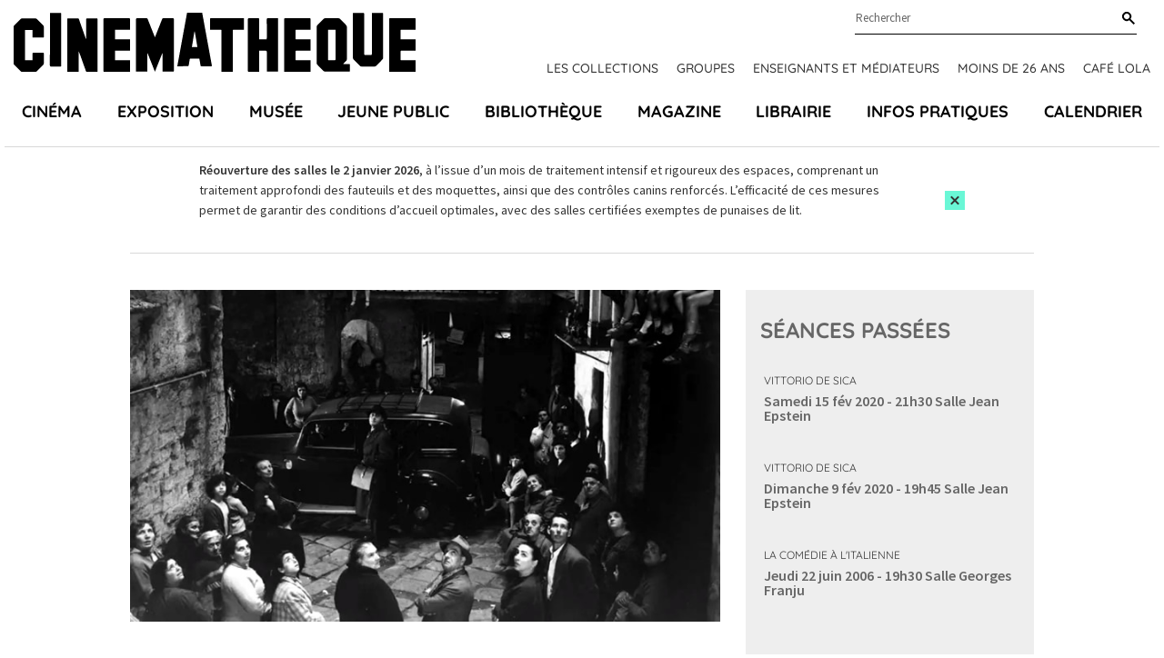

--- FILE ---
content_type: text/html; charset=UTF-8
request_url: https://www.cinematheque.fr/film/41755.html
body_size: 9825
content:
<!DOCTYPE html>
<html lang="fr">
<head>
<base href="https://www.cinematheque.fr/" />
<title>Le Jugement dernier (Vittorio De Sica, 1961) - La Cinémathèque française</title>
<meta name="robots" content="index,follow">


    <meta charset="UTF-8">
    <meta http-equiv="X-UA-Compatible" content="IE=edge">
    <meta name="viewport" content="width=device-width, initial-scale=1.0">

    <!-- CSS -->
        <link rel="apple-touch-icon" sizes="57x57" href="static/apps/cinematheque_templates/img/favicon/apple-icon-57x57.png">
    <link rel="apple-touch-icon" sizes="60x60" href="static/apps/cinematheque_templates/img/favicon/apple-icon-60x60.png">
    <link rel="apple-touch-icon" sizes="72x72" href="static/apps/cinematheque_templates/img/favicon/apple-icon-72x72.png">
    <link rel="apple-touch-icon" sizes="76x76" href="static/apps/cinematheque_templates/img/favicon/apple-icon-76x76.png">
    <link rel="apple-touch-icon" sizes="114x114" href="static/apps/cinematheque_templates/img/favicon/apple-icon-114x114.png">
    <link rel="apple-touch-icon" sizes="120x120" href="static/apps/cinematheque_templates/img/favicon/apple-icon-120x120.png">
    <link rel="apple-touch-icon" sizes="144x144" href="static/apps/cinematheque_templates/img/favicon/apple-icon-144x144.png">
    <link rel="apple-touch-icon" sizes="152x152" href="static/apps/cinematheque_templates/img/favicon/apple-icon-152x152.png">
    <link rel="apple-touch-icon" sizes="180x180" href="static/apps/cinematheque_templates/img/favicon/apple-icon-180x180.png">
    <link rel="icon" type="image/png" sizes="192x192" href="static/apps/cinematheque_templates/img/favicon/android-icon-192x192.png">
    <link rel="icon" type="image/png" sizes="32x32" href="static/apps/cinematheque_templates/img/favicon/favicon-32x32.png">
    <link rel="icon" type="image/png" sizes="96x96" href="static/apps/cinematheque_templates/img/favicon/favicon-96x96.png">
    <link rel="icon" type="image/png" sizes="16x16" href="static/apps/cinematheque_templates/img/favicon/favicon-16x16.png">
    <link rel="manifest" href="static/apps/cinematheque_templates/img/favicon/manifest.json">
    <meta name="msapplication-TileColor" content="#ffffff">
    <meta name="msapplication-TileImage" content="static/apps/cinematheque_templates/img/favicon/ms-icon-144x144.png">
    <meta name="theme-color" content="#ffffff">

    
    <link rel="stylesheet" href="static/apps/cinematheque_templates/css/fonts.css?1657723286">
    <link rel="stylesheet" href="static/apps/cinematheque_templates/css/standard.css?1727791936">

    <!-- Google Tag Manager -->
    <script>(function(w,d,s,l,i){w[l]=w[l]||[];w[l].push({'gtm.start':
    new Date().getTime(),event:'gtm.js'});var f=d.getElementsByTagName(s)[0],
    j=d.createElement(s),dl=l!='dataLayer'?'&l='+l:'';j.async=true;j.src=
    'https://www.googletagmanager.com/gtm.js?id='+i+dl;f.parentNode.insertBefore(j,f);
    })(window,document,'script','dataLayer','GTM-KTJFF9F');</script>
    <!-- End Google Tag Manager -->

    <script type="text/javascript" defer="defer" src="https://extend.vimeocdn.com/ga/6018340.js"></script>

<meta property="og:image" content="https://www.cinematheque.fr/media/le-jugement-dernier.jpg">
                    <meta property="og:image:type" content="image/jpeg">
                    <meta property="og:image:width" content="725">
                    <meta property="og:image:height" content="408">
                    <meta property="og:image:alt" content="Le Jugement dernier">


<script>
  var _paq = window._paq = window._paq || [];
  /* tracker methods like "setCustomDimension" should be called before "trackPageView" */
  _paq.push(['trackPageView']);
  _paq.push(['enableLinkTracking']);
  (function() {
    var u="https://cinematheque.matomo.cloud/";
    _paq.push(['setTrackerUrl', u+'matomo.php']);
    _paq.push(['setSiteId', '1']);
    var d=document, g=d.createElement('script'), s=d.getElementsByTagName('script')[0];
    g.async=true; g.src='//cdn.matomo.cloud/cinematheque.matomo.cloud/matomo.js'; s.parentNode.insertBefore(g,s);
  })();
</script>

</head>

<body class="page-home">

<noscript>
    <iframe src="//www.googletagmanager.com/ns.html?id=GTM-KTJFF9F"
            height="0" width="0" style="display:none;visibility:hidden"></iframe>
</noscript>



<!-- Google Tag Manager (noscript) -->
<noscript><iframe src="https://www.googletagmanager.com/ns.html?id=GTM-KTJFF9F"
height="0" width="0" style="display:none;visibility:hidden"></iframe></noscript>
<!-- End Google Tag Manager (noscript) -->

<div class="main">
    <div class="menu-mobile-header Fixed bg-white">
        <div class="row">
            <div class="columns large-12 text-center">
                <a href="#menu-mobile" id="hamburger"><span></span></a>
                <a class="logo-mobile text-black" aria-label="Home" rel="Home"
                   href="https://www.cinematheque.fr/">
                    <svg width='108' height='16' focusable='false'><use xlink:href='/static/apps/cinematheque_templates/img/svg-defs.svg#logo'></use></svg>
                </a>
            </div>
        </div>
    </div>

<div id="menu">

    <div id="menu-principal" class="js-sticky menu relative pt-3.5">
    <div class="logo-content container container-lg-large">
        <div class="relative flex justify-between">
            <a id="logo" class="text-black" aria-label="Home" rel="home"
               href="https://www.cinematheque.fr/">
                <svg width='442' height='65' focusable='false'>
                    <use xlink:href='/static/apps/cinematheque_templates/img/svg-defs.svg#logo'></use>
                </svg>
            </a>

            <div class="pre-main-nav">
                <div class="sub-header flex justify-end relative">
                    <div class="wrap-search relative">
                        
<form action="https://www.cinematheque.fr/recherche.html" method="get">
    
<div class="form-field autocomplete-component relative"
     x-data="autocomplete"
>
    <div class="relative">
        <input type="text"
               name="t"
               id="menu-search"
               class="input-text"
               placeholder="Rechercher"
               autocomplete="off"
               data-request-url="https://www.cinematheque.fr/recherche/suggest.html"
               data-query-search-param="t"
               x-ref="input"
               x-on:keyup.esc="open = false"
               x-on:input="loadSuggestions($el.value, true)"
               x-on:keydown.arrow-down.stop.prevent="highlightNext()"
               x-on:keydown.arrow-up.stop.prevent="highlightPrevious()"
               x-on:keydown.enter.stop.prevent="handleEnterKeypressSearch()"
        >
        <label for="menu-search" class="sr-only">
            Rechercher        </label>

        <button type="submit"
                class="button-search text-black"
                aria-label="Rechercher"
                x-ref="submit"
        >
            <svg width='14' height='14' focusable='false'>
                <use xlink:href='/static/apps/cinematheque_templates/img/svg-defs.svg#search'></use>
            </svg>
        </button>

        <div class="suggestions"
             x-cloak
             x-show="open"
             x-on:click.outside="open = false"
        >
            <ul role="listbox"
                aria-label="Résultats trouvés"
                x-ref="results"
            >
                <template x-if="suggestions.length">
                    <template x-for="(suggestion, index) in suggestions">
                        <li
                            role="option"
                            x-bind:aria-selected="index === highlightedIndex"
                            x-bind:data-suggestion-id="suggestion.id"
                            x-bind:data-suggestion-label="suggestion.label"
                        >
                            <a class="autocomplete-link"
                               x-bind:href="suggestion.url"
                               x-bind:class="{
                                   'active': index === highlightedIndex || suggestion.id === suggestionId,
                               }"
                            >
                                <span x-text="suggestion.label"></span>
                                <template x-if="suggestion.type">
                                    <span class="suggestion-type">
                                        (<span class="suggestion-type" x-text="suggestion.type"></span>)
                                    </span>
                                </template>
                            </a>
                        </li>
                    </template>
                </template>
                <template x-if="!suggestions.length">
                    <li class="cursor-default select-none px-4 py-2">Pas de résultat</li>
                </template>
            </ul>
        </div>
    </div>
</div>
</form>

                    </div>
                </div>
                                    <div class="topNav flex font-title font-medium uppercase">
                        <a class="text-sm text-gray-300 topnav-link" href="https://www.cinematheque.fr/les-collections-de-la-cinematheque-francaise.html">Les collections</a><a class="text-sm text-gray-300 topnav-link" href="https://www.cinematheque.fr/groupes-2025-2026.html">Groupes</a><a class="text-sm text-gray-300 topnav-link" href="https://www.cinematheque.fr/formations-et-partenariats/enseignants-et-mediateurs.html">Enseignants et m&eacute;diateurs</a><a class="text-sm text-gray-300 topnav-link" href="https://www.cinematheque.fr/moins-de-26-ans-et-etudiants.html">Moins de 26 ans</a><a class="text-sm text-gray-300 topnav-link" href="https://www.cinematheque.fr/cafe-lola.html">Caf&eacute; Lola</a>                    </div>
                            </div>
        </div>
    </div>

            <div class="js-navbar container container-lg-large">
            <div class="main-navigation-wrap">
                <ul class="main-navigation flex justify-between p-0 m-0 font-title text-lg font-bold uppercase">
                                            <li class="relative item list-none">
                            <a class="nav-a" href="https://www.cinematheque.fr/cinema.html">Cin&eacute;ma</a>                        </li>
                                            <li class="relative item list-none">
                            <a class="nav-a" href="https://www.cinematheque.fr/exposition.html">Exposition</a>                        </li>
                                            <li class="relative item list-none">
                            <a class="nav-a" href="https://www.cinematheque.fr/musee-melies-la-magie-du-cinema.html">Mus&eacute;e</a>                        </li>
                                            <li class="relative item list-none">
                            <a class="nav-a" href="https://www.cinematheque.fr/jeune-public.html">Jeune public</a>                        </li>
                                            <li class="relative item list-none">
                            <a class="nav-a" href="https://www.cinematheque.fr/bibliotheque.html">Biblioth&egrave;que</a>                        </li>
                                            <li class="relative item list-none">
                            <a class="nav-a" href="https://www.cinematheque.fr/magazine.html">Magazine</a>                        </li>
                                            <li class="relative item list-none">
                            <a class="nav-a" href="https://www.cinematheque.fr/librairie.html">Librairie</a>                        </li>
                                            <li class="relative item list-none">
                            <a class="nav-a" href="https://www.cinematheque.fr/informations-pratiques.html">Infos pratiques</a>                        </li>
                                            <li class="relative item list-none">
                            <a class="nav-a" href="https://www.cinematheque.fr/calendrier/#aujourdhui">Calendrier</a>                        </li>
                                    </ul>
            </div>
        </div>
    </div>

</div>
    <div class="cinematheque-alert hidden js-alert relative"
         data-alert-id="5_1765889465">
        <div class="container">
            <div class="cinematheque-alert--wrapper relative text-sm flex items-center justify-center py-3.5">
                <div class="content">
                    <p><strong>R&eacute;ouverture des salles le 2 janvier 2026</strong>, &agrave; l&rsquo;issue d&rsquo;un mois de traitement intensif et rigoureux des espaces, comprenant un traitement approfondi des fauteuils et des moquettes, ainsi que des contr&ocirc;les canins renforc&eacute;s.&nbsp;L&rsquo;efficacit&eacute; de ces mesures permet de garantir des conditions d&rsquo;accueil optimales, avec des salles certifi&eacute;es exemptes de punaises de lit.</p>
<p>&nbsp;</p>                </div>
                <div class="cta">
                                        <button type="button"
                            class="flex items-center justify-center py-1 px-1 cinematheque-alert-close btn bg-primary js-close-alert"
                            aria-label="Close this alert">
                        <svg width='12' height='11' focusable='false'>
                            <use xlink:href='/static/apps/cinematheque_templates/img/svg-defs.svg#close'></use>
                        </svg>
                    </button>
                </div>
            </div>
        </div>
    </div>
    

<div class="film-item">
    <section class="film" data-magellan-destination="film" id="film">
        <div class="container flex-container">
            <div class="w-full lg:w-8/12 main-content">
                <div class="wysiwyg">
                                            <figure class="block mb-8">
                            <img class="affiche w-full" src="https://www.cinematheque.fr/cache/media/le-jugement-dernier/s,910-935a30.jpg" alt="Le Jugement dernier"/>
                            <figcaption></figcaption>
                        </figure>
                        
                                            <h1 class="title mb-2">
                            Le Jugement dernier                                                            <span class="sub block">Il Giudizio universale</span>
                                                    </h1>
                    
                    <div class="film-info">
                                                    <div class="director font-semibold mb-2">Vittorio De Sica</div>
                                                <div class="">Italie, France / 1961                            / 100 min                                                        </div>
                        <div class="adaptation"></div>

                        <div class="generic custom-container-color-normal"><p>Avec Vittorio De Sica, Silvana Mangano, Alberto Sordi, Vittorio Gassman.</p></div>
                    </div>

                    <div class="synopsys custom-container-color-normal my-3">
                        <p>Lorsque dans le ciel de Naples résonne une voix qui annonce le Jugement dernier, les habitants commencent à prendre de bonnes résolutions, jusqu'à ce qu'une pluie torrentielle s'abatte sur la ville.</p>                    </div>

                    <div class="custom-container-color-normal">
                                            </div>

                    
                    <div class="mention my-3">
                                            </div>
                </div>

                                    <hr class="my-8 w-5/12">

                    <section class="generique" data-magellan-destination="generique" id="generique">
                        <h2 class="text-anthracite3">
                            Générique                        </h2>
                                                    <div class="fonction-container">
                                                                <span class="fonction">
                                Réalisateur</span> :

                                Vittorio De Sica                            </div>
                                                        <div class="fonction-container">
                                                                <span class="fonction">
                                Assistants réalisateurs</span> :

                                Luisa Alessandri, Franco Montemurro, Francesco Rissone                            </div>
                                                        <div class="fonction-container">
                                                                <span class="fonction">
                                Scénariste</span> :

                                Cesare Zavattini                            </div>
                                                        <div class="fonction-container">
                                                                <span class="fonction">
                                Sociétés de production</span> :

                                Dino de Laurentiis Cinematografica (Roma), Standard Films (Paris)                            </div>
                                                        <div class="fonction-container">
                                                                <span class="fonction">
                                Producteur</span> :

                                Dino De Laurentiis                            </div>
                                                        <div class="fonction-container">
                                                                <span class="fonction">
                                Distributeur d'origine</span> :

                                SNC - Société Nouvelle de Cinématographie                            </div>
                                                        <div class="fonction-container">
                                                                <span class="fonction">
                                Directeur de la photographie</span> :

                                Gábor Pogány                            </div>
                                                        <div class="fonction-container">
                                                                <span class="fonction">
                                Cadreur</span> :

                                Mario Capriotti                            </div>
                                                        <div class="fonction-container">
                                                                <span class="fonction">
                                Ingénieurs du son</span> :

                                Biagio Fiorelli, Bruno Moreal                            </div>
                                                        <div class="fonction-container">
                                                                <span class="fonction">
                                Compositeur de la musique originale</span> :

                                Alessandro Cicognini                            </div>
                                                        <div class="fonction-container">
                                                                <span class="fonction">
                                Auteurs des chansons originales</span> :

                                Domenico Modugno "'Na musica", Antonio Pugliese "'Na musica"                            </div>
                                                        <div class="fonction-container">
                                                                <span class="fonction">
                                Compositeurs des chansons originales</span> :

                                Domenico Modugno "'Na musica", Antonio Pugliese "'Na musica"                            </div>
                                                        <div class="fonction-container">
                                                                <span class="fonction">
                                Interprète des chansons originales</span> :

                                Domenico Modugno "'Na musica"                            </div>
                                                        <div class="fonction-container">
                                                                <span class="fonction">
                                Chorégraphe</span> :

                                Ugo Dell'Ara                            </div>
                                                        <div class="fonction-container">
                                                                <span class="fonction">
                                Créateurs des décors</span> :

                                Elio Costanzi, Pasquale Romano                            </div>
                                                        <div class="fonction-container">
                                                                <span class="fonction">
                                Directeur artistique</span> :

                                Elio Costanzi                            </div>
                                                        <div class="fonction-container">
                                                                <span class="fonction">
                                Décorateur</span> :

                                Pietro Bologna                            </div>
                                                        <div class="fonction-container">
                                                                <span class="fonction">
                                Costumiers</span> :

                                Elio Costanzi, Giulia Mafai                            </div>
                                                        <div class="fonction-container">
                                                                <span class="fonction">
                                Maquilleur</span> :

                                Gaspare Carboni                            </div>
                                                        <div class="fonction-container">
                                                                <span class="fonction">
                                Monteurs</span> :

                                Marisa Letti, Adriana Novelli                            </div>
                                                        <div class="fonction-container">
                                                                <span class="fonction">
                                Coordinateur des effets spéciaux</span> :

                                Giuseppe Metalli                            </div>
                                                        <div class="fonction-container">
                                                                <span class="fonction">
                                Interprètes</span> :

                                Elli Davis (la fille blonde), Fernandel (le veuf), Georges Rivière (Gianni), Paolo Stoppa (Giorgio), Anouk Aimée (Irene, l'épouse de Giorgio), Don Jaime  deMora y Aragón (l'ambassadeur), Melina Mercouri (la dame étrangère), Nino Manfredi (le serveur), Vittorio Gassman (Cimino), Renato Rascel (Coppola), Vittorio De Sica (l'avocat de la défense), Silvana Mangano (Madame Matteoni), Jack Palance (Matteoni), Mike Bongiorno (dans son propre rôle), Eleonora Brown (Giovanna), Elisa Cegani (la mère de Giovanna), Lino Ventura (le père de Giovanna), Alberto Sordi (le marchand d'enfants), Ernest Borgnine (le pickpocket), Akim Tamiroff (le metteur en scène), Franco Franchi (un chômeur), Ciccio Ingrassia (un chômeur), Jimmy Durante (l'homme au gros nez), Domenico Modugno (le chanteur), Marisa Merlini (la mère de l'enfant jetant des tomates), Eugenio Cuomo (son fils), Giuseppe Janigro (l'homme célèbre), Andreina Pagnani (une invitée de Matteoni), Maria Karamann (une invitée de Matteoni), Alberto Bonucci (un invité de Matteoni), Gaddo Treves (un invité de Matteoni), Sergio Iossa (Luca), Lilli Lembo (la speakerine), Maria Pia Casilio (la serveuse), Lamberto Maggiorani (un pauvre), Giuseppe Porelli (l'accompagnateur de l'homme célèbre), Paul Demange (le Parisien avare), Georgette Anys (l'épouse de l'avare), Edith Arlene Peters (la femme noire), Mario Abussi, Nicola Rossi-Lemeni (la voix de Dieu), Holmsted Remington, Nando Angelini, Giacomo Furia, Regina Bianchi, Luigi Bonos, Vittorio Bonos, Ottavio Bugatti, Ugo D'Alessio, Teresa De Vita, Pietro De Vico, Enzo Petito, Luigi Reder, Agostino Salvietti, Carlo Taranto, Hilde Maria Renzi, Giuseppe Iodice, Mario Passante, Nello Ascoli, Alfredo Melidoni, Vittorio Bottoni, Alberto Castaldi, Pasquale Cennamo, Nino Di Napoli, Alberto Barbieri, Pasquale Cutolo, Eliana De Sabata, Arturo Lattanzio, Antonio Rispoli, Mario Siniscalco, Gennaro Rotondo, Vincenzo De Rosa, Carmine Ferrari, Alfio Vita, Alfredo Patierno, Pilade Collaveri, Eugenio Maggi                            </div>
                                                </section>
                            </div>

            <div class="w-full lg:w-4/12 sidebar">
                <section class="seances-list" data-magellan-destination="seances" id="seances">
                    <div class="content">

                                                    <div class="shows past pt-7.5 pb-7.5 bg-gray-200">
                                <h2 class="text-anthracite3 px-4 mb-8">Séances passées</h2>
                                <div class="show seances bg-gray-200">
    <div class="mb-8">
        <div class="cycle-wrap mb-4 uppercase font-title text-xs">
            <a href="cycle/vittorio-de-sica-553.html" class="cycle-title">Vittorio de Sica</a>        </div>
        <div class="infos mb-2">
            <a href="seance/33197.html"
               class="date-salle inline-block mb-2 text-lg font-semibold underline ">
                <span class="datetime text-gray-300 block">Samedi 15 fév 2020 - 21h30</span>
                <span class="salle text-anthracite3 block">Salle Jean Epstein</span>
            </a>
                    </div>
        <ul class="seance-detail m-0 p-0 list-none composite single">
                            <li class="active">
                    <span class="this">
                        <a href="film/41755.html"
                           class="block font-semibold text-gray-300">Le Jugement dernier</a>
                    </span>
                    <p class="text-sm">Vittorio De Sica / Italie, France / 1961 / 100 min / 35mm / VOSTF</p>
                </li>
                        </ul>
            </div>

    </div>
<div class="show seances bg-gray-200">
    <div class="mb-8">
        <div class="cycle-wrap mb-4 uppercase font-title text-xs">
            <a href="cycle/vittorio-de-sica-553.html" class="cycle-title">Vittorio de Sica</a>        </div>
        <div class="infos mb-2">
            <a href="seance/33159.html"
               class="date-salle inline-block mb-2 text-lg font-semibold underline ">
                <span class="datetime text-gray-300 block">Dimanche  9 fév 2020 - 19h45</span>
                <span class="salle text-anthracite3 block">Salle Jean Epstein</span>
            </a>
                    </div>
        <ul class="seance-detail m-0 p-0 list-none composite single">
                            <li class="active">
                    <span class="this">
                        <a href="film/41755.html"
                           class="block font-semibold text-gray-300">Le Jugement dernier</a>
                    </span>
                    <p class="text-sm">Vittorio De Sica / Italie, France / 1961 / 100 min / 35mm / VOSTF</p>
                </li>
                        </ul>
            </div>

    </div>
<div class="show seances bg-gray-200">
    <div class="mb-8">
        <div class="cycle-wrap mb-4 uppercase font-title text-xs">
            <a href="cycle/comedie-a-l-italienne-307.html" class="cycle-title">La Comédie à l'italienne</a>        </div>
        <div class="infos mb-2">
            <a href="seance/22128.html"
               class="date-salle inline-block mb-2 text-lg font-semibold underline ">
                <span class="datetime text-gray-300 block">Jeudi 22 juin 2006 - 19h30</span>
                <span class="salle text-anthracite3 block">Salle Georges Franju</span>
            </a>
                    </div>
        <ul class="seance-detail m-0 p-0 list-none composite single">
                            <li class="active">
                    <span class="this">
                        <a href="film/41755.html"
                           class="block font-semibold text-gray-300">Le Jugement dernier</a>
                    </span>
                    <p class="text-sm">Vittorio De Sica / Italie, France / 1961 / 100 min</p>
                </li>
                        </ul>
            </div>

    </div>
                            </div>
                                                </div>
                </section>
            </div>
        </div>
    </section>
</div>



<footer>
    <div class="container">
        <div class="wrap">
            <div class="w-full lg:w-3/12 footer-left">
                <svg width='180' height='27' class="mb-4">
                    <use xlink:href='/static/apps/cinematheque_templates/img/svg-defs.svg#logo'></use>
                </svg>
                <p class="text-sm mb-2">51 Rue de Bercy, 75012 Paris</p>
                <div class="text-sm access mb-8 flex flex-row md:flex-col">
                    <div class="mb-2">M° Bercy Lignes</div>
                    <div class="flex pastilles">
                        <span class="pastille metro purple flex items-center justify-center">14</span>
                        <span class="pastille metro green flex items-center justify-center ml-2">6</span>
                    </div>
                </div>
            </div>
            <div class="w-full lg:w-8/12 ">
                <section class="showcase justify-between items-center bg-primary relative">
                    <div class="title font-title font-bold uppercase">
                        Restez informés                    </div>
                    <a href="http://form.crm.digitick.com/web/template/index/cinematheque/9ee8bed5-5944-45cd-8f30-6de50bb0c287"
                       target="_blank" class="btn flex items-center my-4 bg-black text-white text-sm">
                        <svg width='24' height='14' class="mr-2">
                            <use xlink:href='/static/apps/cinematheque_templates/img/svg-defs.svg#thinArrowRight'></use>
                        </svg>
                        Abonnez-vous à nos newsletters                    </a>
                    <div class="social">
                        <div class="socials">
    <a class="facebook icon" href="https://www.facebook.com/cinemathequefr" aria-label="lien facebook" target="_blank">
        <svg width='20' height='20' focusable='false'><use xlink:href='/static/apps/cinematheque_templates/img/svg-defs.svg#facebook'></use></svg>
    </a>
    <a class="twitter icon" href="https://twitter.com/cinemathequefr" aria-label="lien twitter" target="_blank">
        <svg width='22' height='17' focusable='false'><use xlink:href='/static/apps/cinematheque_templates/img/svg-defs.svg#twitter'></use></svg>
    </a>
    <a class="instagram icon" href="https://instagram.com/cinemathequefr" aria-label="lien instagram" target="_blank">
        <svg width='20' height='20' focusable='false'><use xlink:href='/static/apps/cinematheque_templates/img/svg-defs.svg#instagram'></use></svg>
    </a>
    <a class="tiktok icon" href="https://www.tiktok.com/@cinemathequefr?" aria-label="lien tiktok" target="_blank">
        <svg width='20' height='20' focusable='false'><use xlink:href='/static/apps/cinematheque_templates/img/svg-defs.svg#tiktok'></use></svg>
    </a>
    <a class="vimeo icon" href="https://vimeo.com/cinemathequefr" aria-label="lien vimeo" target="_blank">
        <svg width='20' height='20' focusable='false'><use xlink:href='/static/apps/cinematheque_templates/img/svg-defs.svg#vimeo'></use></svg>
    </a>
</div>
                    </div>
                </section>

                <div class="menu-footer-wrap">
                                            <ul class="justify-between menu-footer">
                                                            <li class="menu-item">
                                    <div class="title font-title font-bold text-base uppercase">
                                        <div>La cin&eacute;math&egrave;que fran&ccedil;aise</div>                                    </div>

                                    <div class="submenu">
                                        <div class="submenu-item"><a class="hover:text-primary" href="https://www.cinematheque.fr/informations-institutionnelles.html">Informations institutionnelles</a></div><div class="submenu-item"><a class="hover:text-primary" href="https://www.cinematheque.fr/les-collections-de-la-cinematheque-francaise/enrichir-les-collections.html">Devenir membre de la Cin&eacute;math&egrave;que</a></div><div class="submenu-item"><a class="hover:text-primary" href="https://www.cinematheque.fr/les-editions-de-la-cinematheque-francaise.html">Les &eacute;ditions de la Cin&eacute;math&egrave;que fran&ccedil;aise</a></div><div class="submenu-item"><a class="hover:text-primary" href="https://www.cinematheque.fr/espace-pro/recrutement.html">Recrutement</a></div>                                    </div>
                                </li>
                                                            <li class="menu-item">
                                    <div class="title font-title font-bold text-base uppercase">
                                        <div>Particuliers</div>                                    </div>

                                    <div class="submenu">
                                        <div class="submenu-item"><a class="hover:text-primary" href="https://billetterie.cinematheque.fr/identification-css5-cinematheque-pg1007-pr1101.html">Espace client</a></div><div class="submenu-item"><a class="hover:text-primary" href="https://www.cinematheque.fr/abonnements-et-cartes.html">Abonnements et cartes</a></div><div class="submenu-item"><a class="hover:text-primary" href="https://www.cinematheque.fr/offres-reservees-aux-libre-pass.html">Offres r&eacute;serv&eacute;es aux abonn&eacute;s</a></div><div class="submenu-item"><a class="hover:text-primary" href="https://www.cinematheque.fr/accessibilite.html">Accessibilit&eacute;</a></div><div class="submenu-item"><a class="hover:text-primary" href="https://www.cinematheque.fr/contactez-nous.html">Contactez-nous</a></div><div class="submenu-item"><a class="hover:text-primary" href="https://form.crm.digitick.com/web/template/index/cinematheque/9ee8bed5-5944-45cd-8f30-6de50bb0c287">Abonnez-vous &agrave; nos newsletters</a></div>                                    </div>
                                </li>
                                                            <li class="menu-item">
                                    <div class="title font-title font-bold text-base uppercase">
                                        <div>Professionnels</div>                                    </div>

                                    <div class="submenu">
                                        <div class="submenu-item"><a class="hover:text-primary" href="https://www.cinematheque.fr/salle-de-presse.html">Presse</a></div><div class="submenu-item"><a class="hover:text-primary" href="https://www.cinematheque.fr/mecenat.html">M&eacute;c&eacute;nat</a></div><div class="submenu-item"><a class="hover:text-primary" href="https://www.cinematheque.fr/espace-pro/privatisations.html">Privatisations</a></div><div class="submenu-item"><a class="hover:text-primary" href="https://www.cinematheque.fr/espace-pro/itinerances.html">Itin&eacute;rances des expositions</a></div><div class="submenu-item"><a class="hover:text-primary" href="https://www.cinematheque.fr/espace-pro/prises-de-vue-et-tournages.html">Prises de vues et tournages</a></div><div class="submenu-item"><a class="hover:text-primary" href="https://www.cinematheque.fr/espace-pro/marches-publics.html">March&eacute;s publics</a></div>                                    </div>
                                </li>
                                                    </ul>
                                    </div>
            </div>
            <div class="w-full lg:w-1/12"></div>
        </div>
    </div>

    <div class="container">
                    <div class="text-sm text-center footer-bottom-links">
                <a class="footer-bottom-links--item text-gray-300" href="https://www.cinematheque.fr/mentions-legales.html">Cr&eacute;dits et mentions l&eacute;gales</a><a class="footer-bottom-links--item text-gray-300" href="https://www.cinematheque.fr/cgu.html">CGU</a><a class="footer-bottom-links--item text-gray-300" href="https://www.cinematheque.fr/politique-relative-aux-donnees-a-caractere-personnel-du-site-cinematheque-fr.html">Donn&eacute;es personnelles</a><a class="footer-bottom-links--item text-gray-300" href="https://www.cinematheque.fr/gestion-des-cookies.html">Gestion des cookies</a>            </div>
            </div>
</footer>

    <nav id="menu-mobile">
        <ul>
            <li><a href="https://www.cinematheque.fr/cinema.html">Cin&eacute;ma</a></li><li><a href="https://www.cinematheque.fr/exposition.html">Exposition</a></li><li><a href="https://www.cinematheque.fr/musee-melies-la-magie-du-cinema.html">Mus&eacute;e</a></li><li><a href="https://www.cinematheque.fr/jeune-public.html">Jeune public</a></li><li><a href="https://www.cinematheque.fr/bibliotheque.html">Biblioth&egrave;que</a></li><li><a href="https://www.cinematheque.fr/magazine.html">Magazine</a></li><li><a href="https://www.cinematheque.fr/librairie.html">Librairie</a></li><li><a href="https://www.cinematheque.fr/informations-pratiques.html">Infos pratiques</a></li><li><a href="https://www.cinematheque.fr/calendrier/#aujourdhui">Calendrier</a></li>
            <!-- Submenu -->
                            <li class="item-submenu"><a href="https://www.cinematheque.fr/les-collections-de-la-cinematheque-francaise.html">Les collections</a></li><li class="item-submenu"><a href="https://www.cinematheque.fr/groupes-2025-2026.html">Groupes</a></li><li class="item-submenu"><a href="https://www.cinematheque.fr/formations-et-partenariats/enseignants-et-mediateurs.html">Enseignants et m&eacute;diateurs</a></li><li class="item-submenu"><a href="https://www.cinematheque.fr/moins-de-26-ans-et-etudiants.html">Moins de 26 ans</a></li><li class="item-submenu"><a href="https://www.cinematheque.fr/cafe-lola.html">Caf&eacute; Lola</a></li>            
            <li>
                <form method="get" action="https://www.cinematheque.fr/recherche.html" class="row">
                    <input type="text" placeholder="Rechercher..." value="" name="t">
                    <input type="submit" value="ok">
                </form>
            </li>
        </ul>
    </nav>
</div> <!-- ./main -->

<script> var qazy_image = "[data-uri]";  </script>
<script src="static/apps/cinematheque_templates/js/build.min.js?v=3.5"></script>
<script src="static/apps/cinematheque_templates/js/app.js?v=3.5"></script>

<script>
    $(document).foundation({
        equalizer: {
            // Specify if Equalizer should make elements equal height once they become stacked.
            equalize_on_stack: false,
            // Allow equalizer to resize hidden elements
            act_on_hidden_el: false
        }
    });

    $(document).ready(function () {
        $(document).foundation('equalizer', 'reflow');
        $(document).foundation('magellan', 'reflow');
    });
</script>
<script type="text/javascript">
    window.tacOverrideLang = {"adblock":"Bonjour! Ce site joue la transparence et vous donne le choix des services tiers \u00e0 activer.","adblock_call":"Merci de d\u00e9sactiver votre adblocker pour commencer la personnalisation.","reload":"Recharger la page","alertBigScroll":"En continuant de d\u00e9filer,","alertBigClick":"En poursuivant votre navigation,","alertBig":"vous acceptez l'utilisation de services tiers pouvant installer des cookies","alertBigPrivacy":"Ce site utilise des cookies et vous donne le contr\u00f4le sur ce que vous souhaitez activer","alertSmall":"Gestion des services","personalize":"Personnaliser","acceptAll":"Tout accepter","close":"Fermer","labelIconButton":"Gestion des cookies","alertBigTitle":"Notre site utilise des cookies,","alertBigContent":"Pour personnaliser et am\u00e9liorer votre confort d'utilisation. Nous utilisons essentiellement les donn\u00e9es statistiques \u00e0 des fins de performance et d'optimisation et pour vous apporter une meilleure exp\u00e9rience.<br> Pour obtenir davantage d'informations ou pour modifier vos pr\u00e9f\u00e9rences, cliquez sur le bouton \u00ab Personnaliser \u00bb.","alertBigContentMore":"Pour en savoir plus sur ces cookies et le traitement de vos donn\u00e9es personnelles, consultez notre","alertBigContentLabelLink":"politique de confidentialit\u00e9","all":"Pr\u00e9f\u00e9rences pour tout les services","info":"Protection de votre vie priv\u00e9e","disclaimer":"Lorsque vous naviguez sur notre site, des cookies sont d\u00e9pos\u00e9s sur votre navigateur. Pour certains d\u2019entre eux, votre consentement est n\u00e9cessaire. Cliquez sur chaque cat\u00e9gorie de cookies pour activer ou d\u00e9sactiver leur utilisation. Pour b\u00e9n\u00e9ficier de l\u2019ensemble des fonctionnalit\u00e9s propos\u00e9 par notre site (am\u00e9lioration du site gr\u00e2ce aux statistiques de navigation, etc.), il est conseill\u00e9 de garder l\u2019activation des diff\u00e9rentes cat\u00e9gories de cookies.","disclaimerMoreInfoTxt":"Pour en savoir plus sur les cookies, les donn\u00e9es que nous utilisons, les traitements que nous r\u00e9alisons et les partenaires avec qui nous travaillons, vous pouvez consulter notre","disclaimerMoreInfoBtnLabel":"politique de confidentialit\u00e9","allow":"Autoriser","deny":"Interdire","noCookie":"Ce service ne d\u00e9pose aucun cookie.","useCookie":"Ce service peut d\u00e9poser","useCookieCurrent":"Ce service a d\u00e9pos\u00e9","useNoCookie":"Ce service n'a d\u00e9pos\u00e9 aucun cookie.","more":"En savoir plus","source":"Voir le site officiel","noServices":"Ce site n'utilise aucun cookie n\u00e9cessitant votre consentement.","toggleInfoBox":"Afficher\/masquer les informations sur le stockage des cookies","title":"Panneau de gestion des cookies","cookieDetail":"D\u00e9tail des cookies","ourSite":"sur notre site","newWindow":"(nouvelle fen\u00eatre)","allowAll":"Tout accepter","denyAll":"Tout refuser","fallback":"est d\u00e9sactiv\u00e9.","ads":{"title":"R\u00e9gies publicitaires","details":"Les r\u00e9gies publicitaires permettent de g\u00e9n\u00e9rer des revenus en commercialisant les espaces publicitaires du site."},"analytic":{"title":"Mesure d'audience","details":"Les services de mesure d'audience permettent de g\u00e9n\u00e9rer des statistiques de fr\u00e9quentation utiles \u00e0 l'am\u00e9lioration du site."},"social":{"title":"R\u00e9seaux sociaux","details":"Les r\u00e9seaux sociaux permettent d'am\u00e9liorer la convivialit\u00e9 du site et aident \u00e0 sa promotion via les partages."},"video":{"title":"Vid\u00e9os","details":"Les services de partage de vid\u00e9o permettent d'enrichir le site de contenu multim\u00e9dia et augmentent sa visibilit\u00e9."},"comment":{"title":"Commentaires","details":"Les gestionnaires de commentaires facilitent le d\u00e9p\u00f4t de vos commentaires et luttent contre le spam."},"support":{"title":"Support","details":"Les services de support vous permettent d'entrer en contact avec l'\u00e9quipe du site et d'aider \u00e0 son am\u00e9lioration."},"api":{"title":"APIs","details":"Les APIs permettent de charger des scripts : g\u00e9olocalisation, moteurs de recherche, traductions, ..."},"other":{"title":"Autre","details":"Services visant \u00e0 afficher du contenu web."},"mandatoryTitle":"Cookies obligatoires","mandatoryText":"Ce site utilise des cookies n\u00e9cessaires \u00e0 son bon fonctionnement qui ne peuvent pas \u00eatre d\u00e9sactiv\u00e9s.","mandatoryAllow":"Autoriser"};
</script>

<script type="text/javascript" src="https://cdn.novius.net/novius-tac/tarteaucitron-1.4.x.js"></script>

</body>
</html>
